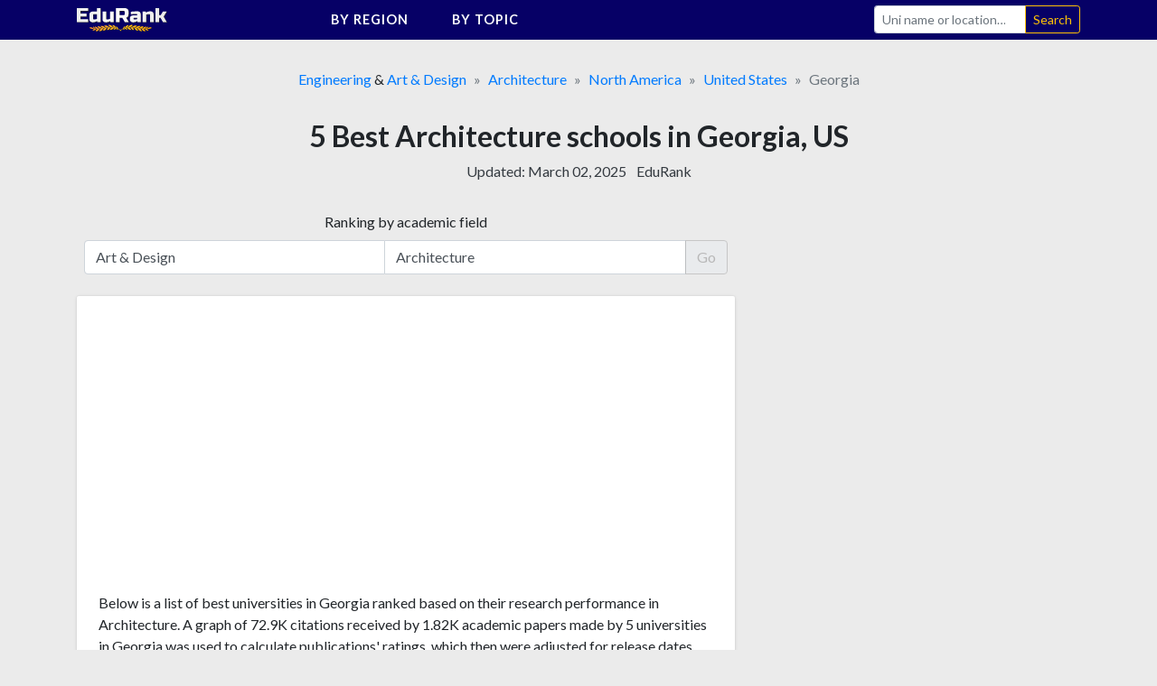

--- FILE ---
content_type: text/html;charset=UTF-8
request_url: https://edurank.org/art-design/architecture/georgia/
body_size: 13523
content:
<!DOCTYPE html> <html lang="en"> <head> <meta charset="utf-8"> <link rel="preconnect" href="https://fonts.gstatic.com"> <link href="https://fonts.googleapis.com/css2?family=Lato:wght@300;400;700&display=swap" rel="stylesheet"> <meta name="viewport" content="width=device-width,initial-scale=1,shrink-to-fit=no"> <!-- a# --> <script data-cfasync="false">window.nitroAds=window.nitroAds||{createAd:function(){return new Promise(e=>{window.nitroAds.queue.push(["createAd",arguments,e])})},addUserToken:function(){window.nitroAds.queue.push(["addUserToken",arguments])},queue:[]}</script> <script data-cfasync="false" async src="https://s.nitropay.com/ads-1363.js"></script> <!-- /a# --> <!-- a# --> <script>window.nitroAds.createAd("er_np_anchor_1_mob",{demo:!1,format:"anchor-v2",anchor:"bottom",refreshLimit:0,refreshTime:30,anchorClose:!0,anchorCloseColor:"#888",anchorPersistClose:!1,report:{enabled:!1,icon:!1},anchorBgColor:"rgba(0, 0, 0, 0.05)",mediaQuery:"(min-width: 320px) and (max-width: 767.1px)"})</script> <script>window.nitroAds.createAd("er_np_anchor_1_pc",{demo:!1,format:"anchor-v2",anchor:"bottom",refreshLimit:0,refreshTime:30,anchorClose:!0,anchorCloseColor:"#888",anchorPersistClose:!1,report:{enabled:!1,icon:!1},anchorBgColor:"rgba(0, 0, 0, 0.05)",mediaQuery:"(min-width: 768px)"})</script> <!-- /a# --> <!-- a# --> <script async src="https://pagead2.googlesyndication.com/pagead/js/adsbygoogle.js?client=ca-pub-9431758617484125" crossorigin="anonymous"></script> <!-- /a# --> <!-- a# --> <script>document.addEventListener("nitroAds.loaded",e=>{setTimeout(function(){var e=document.querySelector("#er_np_anchor_1_mob, #er_np_anchor_1_pc");e&&(document.body.style.borderBottom="solid #07071A "+e.offsetHeight+"px")},1e4)})</script> <!-- /a# --> <!-- a# --> <script>(function(w,d,s,l,i){w[l]=w[l]||[];w[l].push({'gtm.start':
new Date().getTime(),event:'gtm.js'});var f=d.getElementsByTagName(s)[0],
j=d.createElement(s),dl=l!='dataLayer'?'&l='+l:'';j.async=true;j.src=
'https://www.googletagmanager.com/gtm.js?id='+i+dl;f.parentNode.insertBefore(j,f);
})(window,document,'script','dataLayer','GTM-MVZMVMBR');</script> <!-- /a# --> <title>Georgia, US&#39;s 5 best Architecture schools [2025 Rankings]</title> <meta name="description" content="Below is the list of 5 best universities for Architecture in Georgia, US ranked based on their research performance: a graph of 72.9K citations received by 1.82K academic papers made by these universities was used to calculate ratings and create the top."> <meta name="robots" content="max-snippet:-1, max-image-preview:large, max-video-preview:-1"> <link rel="icon" href="/favicon.png" type="image/png"> <link rel="icon" href="/favicon.svg" type="image/svg+xml"> <link rel="canonical" href="https://edurank.org/art-design/architecture/georgia/"> <meta property="article:published_time" content="2021-08-11T10:00:00-08:00"> <meta property="article:modified_time" content="2025-03-02T09:15:21-08:00"> <meta property="og:url" content="https://edurank.org/art-design/architecture/georgia/"> <meta property="og:type" content="article"> <meta property="og:site_name" content="EduRank.org - Discover university rankings by location"> <meta property="og:title" content="Georgia, US&#39;s 5 best Architecture schools [2025 Rankings]"> <meta property="og:description" content="Below is the list of 5 best universities for Architecture in Georgia, US ranked based on their research performance: a graph of 72.9K citations received by 1.82K academic papers made by these universities was used to calculate ratings and create the top."> <meta property="og:image" content="https://edurank.org/assets/img/og-image.jpg"> <meta property="og:image:alt" content="Edurank.org"> <meta name="twitter:card" content="summary_large_image"> <meta name="twitter:title" content="Georgia, US&#39;s 5 best Architecture schools [2025 Rankings]"> <meta name="twitter:description" content="Below is the list of 5 best universities for Architecture in Georgia, US ranked based on their research performance: a graph of 72.9K citations received by 1.82K academic papers made by these universities was used to calculate ratings and create the top."> <link rel="dns-prefetch" href="https://code.jquery.com"> <link rel="dns-prefetch" href="https://stackpath.bootstrapcdn.com"> <link rel="dns-prefetch" href="https://fonts.googleapis.com"> <link rel="stylesheet" href="https://stackpath.bootstrapcdn.com/bootstrap/4.5.2/css/bootstrap.min.css" integrity="sha384-JcKb8q3iqJ61gNV9KGb8thSsNjpSL0n8PARn9HuZOnIxN0hoP+VmmDGMN5t9UJ0Z" crossorigin="anonymous"> <link rel="stylesheet" href="/assets/css/style.css?61"> <script type="application/ld+json"> {
			"@context": "https://schema.org/",
			"@type": "Article",
			"mainEntityOfPage": {
				"@type": "WebPage",
				"@id": "https://edurank.org/art-design/architecture/georgia/"
			},
			"headline": "Georgia, US&#39;s 5 best Architecture schools [2025 Rankings]",
			"description": "Below is the list of 5 best universities for Architecture in Georgia, US ranked based on their research performance: a graph of 72.9K citations received by 1.82K academic papers made by these universities was used to calculate ratings and create the top.",
			"author": {
				"@type": "Organization",
				"name": "EduRank",
				"url": "https://edurank.org/methodology/"
			},
			"datePublished": "2021-08-11T10:00:00-08:00",
			"dateModified": "2025-03-02T09:15:21-08:00"
		} </script> </head><body> <div class="site" id="page"> <a class="skip-link sr-only sr-only-focusable" href="#content">Skip to content</a> <nav class="navibar-sticky"> <div class="bg-main"> <div class="container-xl navibar"> <div class="navibar__logo"> <a rel="home" href="https://edurank.org/" title="EduRank.org - Discover university rankings by location" itemprop="url"> <img width="100" height="26.85" src="https://edurank.org/assets/img/logo.svg" alt="logo"> </a> </div> <div class="navibar__panel"> <ul class="navibar__menu"> <li class="navibar__category"> <span class="navibar__category-text">By region</span> <svg class="icon-l d-none d-md-inline-block"> <use xlink:href="/assets/img/icons/sprite.svg?61#i-arr-d"></use> </svg> <ul class="navibar__category__menu"> <li> <a class="navibar__category__item" href="https://edurank.org/geo/"> World Rank </a> </li> <li> <a class="navibar__category__item" href="https://edurank.org/geo/na/"> North America </a> </li> <li> <a class="navibar__category__item" href="https://edurank.org/geo/eu/"> Europe </a> </li> <li> <a class="navibar__category__item" href="https://edurank.org/geo/as/"> Asia </a> </li> <li> <a class="navibar__category__item" href="https://edurank.org/geo/la/"> Latin America </a> </li> <li> <a class="navibar__category__item" href="https://edurank.org/geo/af/"> Africa </a> </li> <li> <a class="navibar__category__item" href="https://edurank.org/geo/oc/"> Oceania </a> </li> </ul> </li> <li class="navibar__category"> <span class="navibar__category-text">By topic</span> <svg class="icon-l d-none d-md-inline-block"> <use xlink:href="/assets/img/icons/sprite.svg?61#i-arr-d"></use> </svg> <ul class="navibar__category__menu"> <li> <a class="navibar__category__item" href="https://edurank.org/art-design/"> <svg class="icon-l mr-1"> <use xlink:href="/assets/img/icons/sprite.svg?61#i-art-design"></use> </svg> <span class="align-middle">Art &amp; Design</span> </a> </li> <li> <a class="navibar__category__item" href="https://edurank.org/biology/"> <svg class="icon-l mr-1"> <use xlink:href="/assets/img/icons/sprite.svg?61#i-biology"></use> </svg> <span class="align-middle">Biology</span> </a> </li> <li> <a class="navibar__category__item" href="https://edurank.org/business/"> <svg class="icon-l mr-1"> <use xlink:href="/assets/img/icons/sprite.svg?61#i-business"></use> </svg> <span class="align-middle">Business</span> </a> </li> <li> <a class="navibar__category__item" href="https://edurank.org/chemistry/"> <svg class="icon-l mr-1"> <use xlink:href="/assets/img/icons/sprite.svg?61#i-chemistry"></use> </svg> <span class="align-middle">Chemistry</span> </a> </li> <li> <a class="navibar__category__item" href="https://edurank.org/cs/"> <svg class="icon-l mr-1"> <use xlink:href="/assets/img/icons/sprite.svg?61#i-cs"></use> </svg> <span class="align-middle">Computer Science</span> </a> </li> <li> <a class="navibar__category__item" href="https://edurank.org/economics/"> <svg class="icon-l mr-1"> <use xlink:href="/assets/img/icons/sprite.svg?61#i-economics"></use> </svg> <span class="align-middle">Economics</span> </a> </li> <li> <a class="navibar__category__item" href="https://edurank.org/engineering/"> <svg class="icon-l mr-1"> <use xlink:href="/assets/img/icons/sprite.svg?61#i-engineering"></use> </svg> <span class="align-middle">Engineering</span> </a> </li> <li> <a class="navibar__category__item" href="https://edurank.org/environmental-science/"> <svg class="icon-l mr-1"> <use xlink:href="/assets/img/icons/sprite.svg?61#i-environmental-science"></use> </svg> <span class="align-middle">Environmental Science</span> </a> </li> <li> <a class="navibar__category__item" href="https://edurank.org/liberal-arts/"> <svg class="icon-l mr-1"> <use xlink:href="/assets/img/icons/sprite.svg?61#i-liberal-arts"></use> </svg> <span class="align-middle">Liberal Arts &amp; Social Sciences</span> </a> </li> <li> <a class="navibar__category__item" href="https://edurank.org/math/"> <svg class="icon-l mr-1"> <use xlink:href="/assets/img/icons/sprite.svg?61#i-math"></use> </svg> <span class="align-middle">Mathematics</span> </a> </li> <li> <a class="navibar__category__item" href="https://edurank.org/medicine/"> <svg class="icon-l mr-1"> <use xlink:href="/assets/img/icons/sprite.svg?61#i-medicine"></use> </svg> <span class="align-middle">Medicine</span> </a> </li> <li> <a class="navibar__category__item" href="https://edurank.org/physics/"> <svg class="icon-l mr-1"> <use xlink:href="/assets/img/icons/sprite.svg?61#i-physics"></use> </svg> <span class="align-middle">Physics</span> </a> </li> <li> <a class="navibar__category__item" href="https://edurank.org/psychology/"> <svg class="icon-l mr-1"> <use xlink:href="/assets/img/icons/sprite.svg?61#i-psychology"></use> </svg> <span class="align-middle">Psychology</span> </a> </li> </ul> </li> </ul> <form class="navibar__search" action="https://edurank.org/uni-search" role="search"> <label class="sr-only" for="s">Search</label> <div class="input-group"> <input class="field form-control navibar__search-input" name="s" type="search" placeholder="Uni name or location&hellip;" autocomplete="off"> <span class="input-group-append"> <input class="submit btn btn-sm btn-outline-warning" type="submit" value="Search"> </span> </div> </form> </div> <button class="navibar__burger btn" onclick="burger()"> <svg class="icon-l mr-1 text-white"> <use xlink:href="/assets/img/icons/sprite.svg?61#i-search"></use> </svg> <svg class="icon-l text-white"> <use xlink:href="/assets/img/icons/sprite.svg?61#i-burger"></use> </svg> <svg class="icon-l mr-1 text-white d-none"> <use xlink:href="/assets/img/icons/sprite.svg?61#i-cross"></use> </svg> </button> </div> </div> </nav> <div class="container-xl" id="content"> <nav aria-label="breadcrumb"> <ol class="breadcrumb justify-content-center mb-0" itemscope itemtype="https://schema.org/BreadcrumbList"> <li class="breadcrumb-item" itemprop="itemListElement" itemscope itemtype="https://schema.org/ListItem"> <span itemprop="name"> <a href="https://edurank.org/engineering/" itemprop="item">Engineering</a> &amp; <a href="https://edurank.org/art-design/" itemprop="item">Art &amp; Design</a> </span> <meta itemprop="position" content="1"> </li> <li class="breadcrumb-item" itemprop="itemListElement" itemscope itemtype="https://schema.org/ListItem"> <span itemprop="name"> <a href="https://edurank.org/art-design/architecture/" itemprop="item">Architecture</a> </span> <meta itemprop="position" content="2"> </li> <li class="breadcrumb-item" itemprop="itemListElement" itemscope itemtype="https://schema.org/ListItem"> <span itemprop="name"> <a href="https://edurank.org/art-design/architecture/na/" itemprop="item">North America</a> </span> <meta itemprop="position" content="3"> </li> <li class="breadcrumb-item" itemprop="itemListElement" itemscope itemtype="https://schema.org/ListItem"> <span itemprop="name"> <a href="https://edurank.org/art-design/architecture/us/" itemprop="item">United States</a> </span> <meta itemprop="position" content="4"> </li> <li class="breadcrumb-item active" aria-current="page" itemprop="itemListElement" itemscope itemtype="https://schema.org/ListItem"> <span itemprop="name">Georgia</span> <meta itemprop="position" content="5"> </li> </ol> </nav> <main> <header class="mb-3"> <h1 class="h1--geo">5 Best Architecture schools in Georgia, US</h1> <div class="text-center mb-3"> <p class="text-center text-dark d-inline-block mr-2">Updated: <time datetime="2025-03-02T09:15:21-08:00">March 02, 2025</time></p> <p class="d-inline-block"><a class="text-dark" href="https://edurank.org/methodology/">EduRank</a></p> </div> </header> <div class="page-wrapper"> <div class="content"> <div class="container-pad-mob"> <div class="px-2"> <div class="text-center"> <label class="mb-2" for="select-topic">Ranking by academic field</label> </div> <form autocomplete="off" class="js-topic-search mb-4"> <div class="input-group"> <div class="position-relative input-group__field-wrapper"> <input readonly="readonly" class="form-control input-select input-group__field--left" placeholder="Overall" value="Art &amp; Design"> <svg class="icon-inner icon-inner--right"> <use xlink:href="/assets/img/icons/sprite.svg?61#i-arr-d"></use> </svg> <div class="dropdown-menu select-dropdown"> <ul class="list-unstyled mb-0"> <li class="dropdown-item" tabindex="0"> <span class="align-middle">Overall</span> </li> <li class="dropdown-item" tabindex="0"> <svg class="icon-l mr-1"> <use xlink:href="/assets/img/icons/sprite.svg?61#i-art-design"></use> </svg> <span class="align-middle">Art &amp; Design</span> </li> <li class="dropdown-item" tabindex="0"> <svg class="icon-l mr-1"> <use xlink:href="/assets/img/icons/sprite.svg?61#i-biology"></use> </svg> <span class="align-middle">Biology</span> </li> <li class="dropdown-item" tabindex="0"> <svg class="icon-l mr-1"> <use xlink:href="/assets/img/icons/sprite.svg?61#i-business"></use> </svg> <span class="align-middle">Business</span> </li> <li class="dropdown-item" tabindex="0"> <svg class="icon-l mr-1"> <use xlink:href="/assets/img/icons/sprite.svg?61#i-chemistry"></use> </svg> <span class="align-middle">Chemistry</span> </li> <li class="dropdown-item" tabindex="0"> <svg class="icon-l mr-1"> <use xlink:href="/assets/img/icons/sprite.svg?61#i-cs"></use> </svg> <span class="align-middle">Computer Science</span> </li> <li class="dropdown-item" tabindex="0"> <svg class="icon-l mr-1"> <use xlink:href="/assets/img/icons/sprite.svg?61#i-economics"></use> </svg> <span class="align-middle">Economics</span> </li> <li class="dropdown-item" tabindex="0"> <svg class="icon-l mr-1"> <use xlink:href="/assets/img/icons/sprite.svg?61#i-engineering"></use> </svg> <span class="align-middle">Engineering</span> </li> <li class="dropdown-item" tabindex="0"> <svg class="icon-l mr-1"> <use xlink:href="/assets/img/icons/sprite.svg?61#i-environmental-science"></use> </svg> <span class="align-middle">Environmental Science</span> </li> <li class="dropdown-item" tabindex="0"> <svg class="icon-l mr-1"> <use xlink:href="/assets/img/icons/sprite.svg?61#i-liberal-arts"></use> </svg> <span class="align-middle">Liberal Arts &amp; Social Sciences</span> </li> <li class="dropdown-item" tabindex="0"> <svg class="icon-l mr-1"> <use xlink:href="/assets/img/icons/sprite.svg?61#i-math"></use> </svg> <span class="align-middle">Mathematics</span> </li> <li class="dropdown-item" tabindex="0"> <svg class="icon-l mr-1"> <use xlink:href="/assets/img/icons/sprite.svg?61#i-medicine"></use> </svg> <span class="align-middle">Medicine</span> </li> <li class="dropdown-item" tabindex="0"> <svg class="icon-l mr-1"> <use xlink:href="/assets/img/icons/sprite.svg?61#i-physics"></use> </svg> <span class="align-middle">Physics</span> </li> <li class="dropdown-item" tabindex="0"> <svg class="icon-l mr-1"> <use xlink:href="/assets/img/icons/sprite.svg?61#i-psychology"></use> </svg> <span class="align-middle">Psychology</span> </li> </ul> </div> </div> <div class="position-relative input-group__field-wrapper"> <input readonly="readonly" class="form-control input-select input-group__field--center" placeholder="Branch (optional)" value="Architecture"> <svg class="icon-inner icon-inner--right"> <use xlink:href="/assets/img/icons/sprite.svg?61#i-arr-d"></use> </svg> <div class="dropdown-menu dropdown-menu-right select-dropdown"></div> </div> <div class="input-group-append"> <button class="btn btn-primary" type="button" disabled="disabled">Go</button> </div> </div> <div class="fader"></div> </form> </div> <div class="mb-4"> <div class="block-cont mb-3 pb-1"> <div class="mb-3"> <div class="block-cont__offset"> <!-- a# --> <style>#prom-height{min-height:280px}.prom-row{display:flex;flex-wrap:wrap}.prom-col{flex-shrink:0;flex-grow:0;flex-basis:50%}@media (max-width:767.2px){.prom-col{flex-basis:100%}}</style> <div id="prom-height"> <div class="prom-row"> <div class="prom-col pr-0 pr-md-3"> <div class="w-100"> <ins class="adsbygoogle" style="display:block" data-ad-client="ca-pub-9431758617484125" data-ad-slot="8041800064" data-ad-format="auto" data-full-width-responsive="true"></ins> <script>(adsbygoogle=window.adsbygoogle||[]).push({})</script> </div> </div> <div class="prom-col pl-0 pl-md-3"> <div class="w-100"> <ins class="adsbygoogle md-plus" style="height:280px" data-ad-client="ca-pub-9431758617484125" data-ad-slot="5176535365"> </ins> <script>(adsbygoogle=window.adsbygoogle||[]).push({})</script> </div> </div> </div> </div> <!-- /a# --> </div> </div> <p> Below is a list of best universities in Georgia ranked based on their research performance in Architecture. A graph of 72.9K citations received by 1.82K academic papers made by 5 universities in Georgia was used to calculate publications' ratings, which then were adjusted for release dates and added to final scores. </p> <p> We don't distinguish between undergraduate and graduate programs nor do we adjust for current majors offered. You can find information about granted degrees on a university page but always double-check with the university website. </p> <p class="alert alert-warning">Please note that our approach to subject rankings is based on scientific outputs and heavily biased on art-related topics towards institutions with computer science research profiles.</p> </div> <div class="block-cont pt-4 mb-4"> <h2 class="h4 font-weight-bold text-center"> <a class="text-break text-decoration-none color-dark-blue" href="https://edurank.org/uni/georgia-institute-of-technology-main-campus/" translate="no"><span class="text-color-def">1.</span> Georgia Institute of Technology</a> </h2> <div class="uni-card__geo text-center"> <a href="https://edurank.org/geo/atlanta/" class="color-dark-blue text-decoration-none"> <span class="align-middle">Atlanta</span> </a> </div> <div class="row mb-2"> <div class="col-8 uni-card__ranks"> <p class="font-weight-light mb-1">For Architecture</p> <div class="uni-card__rank">#<span class="text-fat">5</span> in <a href="https://edurank.org/art-design/architecture/us/">the United States</a></div> <div class="uni-card__rank">#<span class="text-fat">5</span> in <a href="https://edurank.org/art-design/architecture/na/">North America</a></div> </div> <div class="col-4 col-md-4"> <div class="mb-1"> <a href="https://edurank.org/uni/georgia-institute-of-technology-main-campus/"> <img src="https://edurank.org/assets/img/uni-logos/georgia-institute-of-technology-main-campus-logo.png" alt="Georgia Institute of Technology logo" loading="lazy" width="100" height="100"> </a> </div> </div> <div class="col-12 uni-card__info"> <dl class="row no-gutters mb-0 uni-card__info-list"> <div class="col-6 mb-2 col-md-auto mb-md-0"> <dt>Acceptance Rate</dt> <dd>16%</dd> </div> <div class="col-6 mb-2 col-md-auto mb-md-0"> <dt>Average SAT</dt> <dd>1430</dd> </div> <div class="col-6 mb-2 col-md-auto mb-md-0"> <dt>Average ACT</dt> <dd>31</dd> </div> <div class="col-6 mb-2 col-md-auto mb-md-0"> <dt>Receiving Aid</dt> <dd>73%</dd> </div> </dl> </div> </div> <div class="block-cont__double-footer"> <a class="block-cont__double-link border-right text-secondary text-center" href="https://edurank.org/uni/georgia-institute-of-technology-main-campus/"> Statistics <svg class="icon-s ml-1"> <use xlink:href="/assets/img/icons/sprite.svg?61#i-arr-d-r"></use> </svg> </a> <a class="block-cont__double-link text-secondary text-center" href="https://edurank.org/uni/georgia-institute-of-technology-main-campus/rankings/"> Rankings <svg class="icon-s ml-1"> <use xlink:href="/assets/img/icons/sprite.svg?61#i-arr-d-r"></use> </svg> </a> </div> </div> <div class="block-cont pt-4 mb-4"> <h2 class="h4 font-weight-bold text-center"> <a class="text-break text-decoration-none color-dark-blue" href="https://edurank.org/uni/university-of-georgia/" translate="no"><span class="text-color-def">2.</span> University of Georgia</a> </h2> <div class="uni-card__geo text-center"> <a href="https://edurank.org/geo/us-georgia-athens/" class="color-dark-blue text-decoration-none"> <span class="align-middle">Athens</span> </a> </div> <div class="row mb-2"> <div class="col-8 uni-card__ranks"> <p class="font-weight-light mb-1">For Architecture</p> <div class="uni-card__rank">#<span class="text-fat">65</span> in <a href="https://edurank.org/art-design/architecture/us/">the United States</a></div> <div class="uni-card__rank">#<span class="text-fat">81</span> in <a href="https://edurank.org/art-design/architecture/na/">North America</a></div> </div> <div class="col-4 col-md-4"> <div class="mb-1"> <a href="https://edurank.org/uni/university-of-georgia/"> <img src="https://edurank.org/assets/img/uni-logos/university-of-georgia-logo.png" alt="University of Georgia logo" loading="lazy" width="100" height="100"> </a> </div> </div> <div class="col-12 uni-card__info"> <dl class="row no-gutters mb-0 uni-card__info-list"> <div class="col-6 mb-2 col-md-auto mb-md-0"> <dt>Acceptance Rate</dt> <dd>37%</dd> </div> <div class="col-6 mb-2 col-md-auto mb-md-0"> <dt>Average SAT</dt> <dd>1275</dd> </div> <div class="col-6 mb-2 col-md-auto mb-md-0"> <dt>Average ACT</dt> <dd>29</dd> </div> <div class="col-6 mb-2 col-md-auto mb-md-0"> <dt>Receiving Aid</dt> <dd>84%</dd> </div> </dl> </div> </div> <div class="block-cont__double-footer"> <a class="block-cont__double-link border-right text-secondary text-center" href="https://edurank.org/uni/university-of-georgia/"> Statistics <svg class="icon-s ml-1"> <use xlink:href="/assets/img/icons/sprite.svg?61#i-arr-d-r"></use> </svg> </a> <a class="block-cont__double-link text-secondary text-center" href="https://edurank.org/uni/university-of-georgia/rankings/"> Rankings <svg class="icon-s ml-1"> <use xlink:href="/assets/img/icons/sprite.svg?61#i-arr-d-r"></use> </svg> </a> </div> </div>  <div class="mb-4 w-100"> <!-- a# --> <style>.prom-row{display:flex;flex-wrap:wrap}.prom-col{flex-shrink:0;flex-grow:0;flex-basis:50%}@media (max-width:767.2px){.prom-col{flex-basis:100%}}</style> <div class="prom-row"> <div class="prom-col pr-0 pr-md-3"> <div class="w-100"> <ins class="adsbygoogle" style="display:block" data-ad-client="ca-pub-9431758617484125" data-ad-slot="8870777959" data-ad-format="auto" data-full-width-responsive="true"> </ins> <script>(adsbygoogle=window.adsbygoogle||[]).push({})</script> </div> </div> <div class="prom-col pl-0 pl-md-3"> <div class="w-100"> <ins class="adsbygoogle md-plus" style="height:280px" data-ad-client="ca-pub-9431758617484125" data-ad-slot="6489617033"></ins> <script>(adsbygoogle=window.adsbygoogle||[]).push({})</script> </div> </div> </div> <!-- /a# --> </div> <div class="block-cont pt-4 mb-4"> <h2 class="h4 font-weight-bold text-center"> <a class="text-break text-decoration-none color-dark-blue" href="https://edurank.org/uni/georgia-state-university/" translate="no"><span class="text-color-def">3.</span> Georgia State University</a> </h2> <div class="uni-card__geo text-center"> <a href="https://edurank.org/geo/atlanta/" class="color-dark-blue text-decoration-none"> <span class="align-middle">Atlanta</span> </a> </div> <div class="row mb-2"> <div class="col-8 uni-card__ranks"> <p class="font-weight-light mb-1">For Architecture</p> <div class="uni-card__rank">#<span class="text-fat">128</span> in <a href="https://edurank.org/art-design/architecture/us/">the United States</a></div> <div class="uni-card__rank">#<span class="text-fat">153</span> in <a href="https://edurank.org/art-design/architecture/na/">North America</a></div> </div> <div class="col-4 col-md-4"> <div class="mb-1"> <a href="https://edurank.org/uni/georgia-state-university/"> <img src="https://edurank.org/assets/img/uni-logos/georgia-state-university-logo.png" alt="Georgia State University logo" loading="lazy" width="100" height="100"> </a> </div> </div> <div class="col-12 uni-card__info"> <dl class="row no-gutters mb-0 uni-card__info-list"> <div class="col-6 mb-2 col-md-auto mb-md-0"> <dt>Acceptance Rate</dt> <dd>62%</dd> </div> <div class="col-6 mb-2 col-md-auto mb-md-0"> <dt>Average SAT</dt> <dd>1160</dd> </div> <div class="col-6 mb-2 col-md-auto mb-md-0"> <dt>Average ACT</dt> <dd>23</dd> </div> <div class="col-6 mb-2 col-md-auto mb-md-0"> <dt>Receiving Aid</dt> <dd>94%</dd> </div> </dl> </div> </div> <div class="block-cont__double-footer"> <a class="block-cont__double-link border-right text-secondary text-center" href="https://edurank.org/uni/georgia-state-university/"> Statistics <svg class="icon-s ml-1"> <use xlink:href="/assets/img/icons/sprite.svg?61#i-arr-d-r"></use> </svg> </a> <a class="block-cont__double-link text-secondary text-center" href="https://edurank.org/uni/georgia-state-university/rankings/"> Rankings <svg class="icon-s ml-1"> <use xlink:href="/assets/img/icons/sprite.svg?61#i-arr-d-r"></use> </svg> </a> </div> </div> <div class="block-cont pt-4 mb-4"> <h2 class="h4 font-weight-bold text-center"> <a class="text-break text-decoration-none color-dark-blue" href="https://edurank.org/uni/emory-university/" translate="no"><span class="text-color-def">4.</span> Emory University</a> </h2> <div class="uni-card__geo text-center"> <a href="https://edurank.org/geo/atlanta/" class="color-dark-blue text-decoration-none"> <span class="align-middle">Atlanta</span> </a> </div> <div class="row mb-2"> <div class="col-8 uni-card__ranks"> <p class="font-weight-light mb-1">For Architecture</p> <div class="uni-card__rank">#<span class="text-fat">138</span> in <a href="https://edurank.org/art-design/architecture/us/">the United States</a></div> <div class="uni-card__rank">#<span class="text-fat">164</span> in <a href="https://edurank.org/art-design/architecture/na/">North America</a></div> </div> <div class="col-4 col-md-4"> <div class="mb-1"> <a href="https://edurank.org/uni/emory-university/"> <img src="https://edurank.org/assets/img/uni-logos/emory-university-logo.png" alt="Emory University logo" loading="lazy" width="100" height="100"> </a> </div> </div> <div class="col-12 uni-card__info"> <dl class="row no-gutters mb-0 uni-card__info-list"> <div class="col-6 mb-2 col-md-auto mb-md-0"> <dt>Acceptance Rate</dt> <dd>11%</dd> </div> <div class="col-6 mb-2 col-md-auto mb-md-0"> <dt>Average SAT</dt> <dd>1505</dd> </div> <div class="col-6 mb-2 col-md-auto mb-md-0"> <dt>Average ACT</dt> <dd>33</dd> </div> <div class="col-6 mb-2 col-md-auto mb-md-0"> <dt>Net Price</dt> <dd>$27,986</dd> </div> </dl> </div> </div> <div class="block-cont__double-footer"> <a class="block-cont__double-link border-right text-secondary text-center" href="https://edurank.org/uni/emory-university/"> Statistics <svg class="icon-s ml-1"> <use xlink:href="/assets/img/icons/sprite.svg?61#i-arr-d-r"></use> </svg> </a> <a class="block-cont__double-link text-secondary text-center" href="https://edurank.org/uni/emory-university/rankings/"> Rankings <svg class="icon-s ml-1"> <use xlink:href="/assets/img/icons/sprite.svg?61#i-arr-d-r"></use> </svg> </a> </div> </div> <div class="block-cont pt-4 mb-4"> <h2 class="h4 font-weight-bold text-center"> <a class="text-break text-decoration-none color-dark-blue" href="https://edurank.org/uni/kennesaw-state-university/" translate="no"><span class="text-color-def">5.</span> Kennesaw State University</a> </h2> <div class="uni-card__geo text-center"> <a href="https://edurank.org/geo/kennesaw/" class="color-dark-blue text-decoration-none"> <span class="align-middle">Kennesaw</span> </a> </div> <div class="row mb-2"> <div class="col-8 uni-card__ranks"> <p class="font-weight-light mb-1">For Architecture</p> <div class="uni-card__rank">#<span class="text-fat">168</span> in <a href="https://edurank.org/art-design/architecture/us/">the United States</a></div> <div class="uni-card__rank">#<span class="text-fat">197</span> in <a href="https://edurank.org/art-design/architecture/na/">North America</a></div> </div> <div class="col-4 col-md-4"> <div class="mb-1"> <a href="https://edurank.org/uni/kennesaw-state-university/"> <img src="https://edurank.org/assets/img/uni-logos/kennesaw-state-university-logo.png" alt="Kennesaw State University logo" loading="lazy" width="100" height="100"> </a> </div> </div> <div class="col-12 uni-card__info"> <dl class="row no-gutters mb-0 uni-card__info-list"> <div class="col-6 mb-2 col-md-auto mb-md-0"> <dt>Acceptance Rate</dt> <dd>69%</dd> </div> <div class="col-6 mb-2 col-md-auto mb-md-0"> <dt>Average SAT</dt> <dd>1120</dd> </div> <div class="col-6 mb-2 col-md-auto mb-md-0"> <dt>Average ACT</dt> <dd>22</dd> </div> <div class="col-6 mb-2 col-md-auto mb-md-0"> <dt>Receiving Aid</dt> <dd>94%</dd> </div> </dl> </div> </div> <div class="block-cont__double-footer"> <a class="block-cont__double-link border-right text-secondary text-center" href="https://edurank.org/uni/kennesaw-state-university/"> Statistics <svg class="icon-s ml-1"> <use xlink:href="/assets/img/icons/sprite.svg?61#i-arr-d-r"></use> </svg> </a> <a class="block-cont__double-link text-secondary text-center" href="https://edurank.org/uni/kennesaw-state-university/rankings/"> Rankings <svg class="icon-s ml-1"> <use xlink:href="/assets/img/icons/sprite.svg?61#i-arr-d-r"></use> </svg> </a> </div> </div> </div> <div class="mb-4 w-100"> <!-- a# --> <div id="er_np_2_mob"></div> <script>window.nitroAds.createAd("er_np_2_mob",{demo:!1,visibleMargin:400,refreshLimit:0,refreshTime:30,renderVisibleOnly:!0,refreshVisibleOnly:!0,delayLoading:!1,sizes:[["300","250"],["336","280"],["320","50"],["320","100"]],mediaQuery:"(max-width: 767.1px)"})</script> <div id="er_np_2_pc"></div> <script>window.nitroAds.createAd("er_np_2_pc",{demo:!1,visibleMargin:600,refreshLimit:0,refreshTime:30,renderVisibleOnly:!0,refreshVisibleOnly:!0,delayLoading:!1,sizes:[["336","280"],["728","90"],["300","250"]],mediaQuery:"(min-width: 768px)"})</script> <!-- /a# --> </div> <div class="mb-4"> <section> <div class="block-cont"> <h2 class="h3 text-center mb-3"> Closest to Georgia states to learn Architecture </h2> <div class="table-responsive-sm"> <table class="table"> <thead> <tr> <th scope="col" class="text-left"> State </th> <th scope="col"> <div class="d-none d-sm-inline">Universities</div> <div class="d-sm-none">Unis</div> </th> <th scope="col"> <div class="d-none d-sm-inline">Best university country rank</div> <div class="d-sm-none">Best uni <img class="flag-geo" src="https://edurank.org/assets/img/flags/united-states-flag.svg?61" alt="United States Flag" loading="lazy"> rank</div> </th> </tr> </thead> <tbody> <tr> <td class="text-left"> <a href="https://edurank.org/art-design/architecture/alabama/">Alabama</a> </td> <td>4</td> <td>109</td> </tr> <tr> <td class="text-left"> <a href="https://edurank.org/art-design/architecture/tennessee/">Tennessee</a> </td> <td>5</td> <td>48</td> </tr> <tr> <td class="text-left"> <a href="https://edurank.org/art-design/architecture/north-carolina/">North Carolina</a> </td> <td>6</td> <td>34</td> </tr> <tr> <td class="text-left"> <a href="https://edurank.org/art-design/architecture/florida/">Florida</a> </td> <td>9</td> <td>26</td> </tr> <tr> <td class="text-left"> <a href="https://edurank.org/art-design/architecture/virginia-state/">Virginia</a> </td> <td>7</td> <td>24</td> </tr> <tr> <td class="text-left"> <a href="https://edurank.org/art-design/architecture/indiana-state/">Indiana</a> </td> <td>5</td> <td>20</td> </tr> <tr> <td class="text-left"> <a href="https://edurank.org/art-design/architecture/louisiana/">Louisiana</a> </td> <td>3</td> <td>106</td> </tr> <tr> <td class="text-left"> <a href="https://edurank.org/art-design/architecture/ohio/">Ohio</a> </td> <td>13</td> <td>15</td> </tr> <tr> <td class="text-left"> <a href="https://edurank.org/art-design/architecture/district-of-columbia/">District of Columbia</a> </td> <td>4</td> <td>70</td> </tr> <tr> <td class="text-left"> <a href="https://edurank.org/art-design/architecture/maryland/">Maryland</a> </td> <td>5</td> <td>21</td> </tr> <tr> <td class="text-left"> <a href="https://edurank.org/art-design/architecture/illinois/">Illinois</a> </td> <td>8</td> <td>9</td> </tr> <tr> <td class="text-left"> <a href="https://edurank.org/art-design/architecture/missouri/">Missouri</a> </td> <td>4</td> <td>51</td> </tr> <tr> <td class="text-left"> <a href="https://edurank.org/art-design/architecture/pennsylvania/">Pennsylvania</a> </td> <td>8</td> <td>1</td> </tr> <tr> <td class="text-left"> <a href="https://edurank.org/art-design/architecture/new-jersey/">New Jersey</a> </td> <td>5</td> <td>16</td> </tr> <tr> <td class="text-left"> <a href="https://edurank.org/art-design/architecture/michigan/">Michigan</a> </td> <td>7</td> <td>6</td> </tr> <tr> <td class="text-left"> <a href="https://edurank.org/art-design/architecture/new-york-state/">New York</a> </td> <td>16</td> <td>17</td> </tr> <tr> <td class="text-left"> <a href="https://edurank.org/art-design/architecture/connecticut/">Connecticut</a> </td> <td>3</td> <td>37</td> </tr> <tr> <td class="text-left"> <a href="https://edurank.org/art-design/architecture/oklahoma/">Oklahoma</a> </td> <td>3</td> <td>143</td> </tr> <tr> <td class="text-left"> <a href="https://edurank.org/art-design/architecture/wisconsin/">Wisconsin</a> </td> <td>2</td> <td>18</td> </tr> <tr> <td class="text-left"> <a href="https://edurank.org/art-design/architecture/rhode-island/">Rhode Island</a> </td> <td>2</td> <td>67</td> </tr> <tr> <td class="text-left"> <a href="https://edurank.org/art-design/architecture/kansas/">Kansas</a> </td> <td>2</td> <td>75</td> </tr> <tr> <td class="text-left"> <a href="https://edurank.org/art-design/architecture/massachusetts/">Massachusetts</a> </td> <td>10</td> <td>3</td> </tr> <tr> <td class="text-left"> <a href="https://edurank.org/art-design/architecture/texas/">Texas</a> </td> <td>12</td> <td>14</td> </tr> <tr> <td class="text-left"> <a href="https://edurank.org/art-design/architecture/colorado/">Colorado</a> </td> <td>6</td> <td>33</td> </tr> <tr> <td class="text-left"> <a href="https://edurank.org/art-design/architecture/utah/">Utah</a> </td> <td>3</td> <td>40</td> </tr> <tr> <td class="text-left"> <a href="https://edurank.org/art-design/architecture/california/">California</a> </td> <td>20</td> <td>2</td> </tr> <tr> <td class="text-left"> <a href="https://edurank.org/art-design/architecture/oregon-state/">Oregon</a> </td> <td>3</td> <td>86</td> </tr> <tr> <td class="text-left"> <a href="https://edurank.org/art-design/architecture/washington/">Washington</a> </td> <td>3</td> <td>10</td> </tr> </tbody> </table> </div> </div> </section> </div> <div class="mb-4 w-100"> <!-- a# --> <div id="er_np_3_mob"></div> <script>window.nitroAds.createAd("er_np_3_mob",{demo:!1,visibleMargin:400,refreshLimit:0,refreshTime:30,renderVisibleOnly:!0,refreshVisibleOnly:!0,delayLoading:!1,sizes:[["300","250"],["336","280"],["320","50"],["320","100"]],mediaQuery:"(max-width: 767.1px)"})</script> <div id="er_np_3_pc"></div> <script>window.nitroAds.createAd("er_np_3_pc",{demo:!1,visibleMargin:600,refreshLimit:0,refreshTime:30,renderVisibleOnly:!0,refreshVisibleOnly:!0,delayLoading:!1,sizes:[["336","280"],["728","90"],["300","250"]],mediaQuery:"(min-width: 768px)"})</script> <!-- /a# --> </div> <div class="mb-4"> <section> <div class="block-cont"> <h2 class="h5 text-center mb-3">Art &amp; Design subfields in Georgia</h2> <div class="grid-topics"> <div class="item-geos"> <a class="nav-link px-0 py-1 text-color-def" href="https://edurank.org/liberal-arts/aesthetics/georgia/"> <span class="d-inline-block max-w-75 text-truncate">Aesthetics</span><span class="align-top ml-2 text-info">21</span> </a> </div> <div class="item-geos"> <a class="nav-link px-0 py-1 text-color-def" href="https://edurank.org/art-design/animation/georgia/"> <span class="d-inline-block max-w-75 text-truncate">Animation</span><span class="align-top ml-2 text-info">5</span> </a> </div> <div class="item-geos"> <a class="nav-link px-0 py-1 text-color-def" href="https://edurank.org/art-design/art-history/georgia/"> <span class="d-inline-block max-w-75 text-truncate">Art History</span><span class="align-top ml-2 text-info">17</span> </a> </div> <div class="item-geos"> <a class="nav-link px-0 py-1 text-color-def" href="https://edurank.org/art-design/cinematography/georgia/"> <span class="d-inline-block max-w-75 text-truncate">Cinematography</span><span class="align-top ml-2 text-info">6</span> </a> </div> <div class="item-geos"> <a class="nav-link px-0 py-1 text-color-def" href="https://edurank.org/cs/graphics/georgia/"> <span class="d-inline-block max-w-75 text-truncate">Computer Graphics</span><span class="align-top ml-2 text-info">8</span> </a> </div> <div class="item-geos"> <a class="nav-link px-0 py-1 text-color-def" href="https://edurank.org/art-design/creative-writing/georgia/"> <span class="d-inline-block max-w-75 text-truncate">Creative Writing</span><span class="align-top ml-2 text-info">11</span> </a> </div> <div class="item-geos"> <a class="nav-link px-0 py-1 text-color-def" href="https://edurank.org/business/entertainment/georgia/"> <span class="d-inline-block max-w-75 text-truncate">Entertainment Industry Business</span><span class="align-top ml-2 text-info">5</span> </a> </div> <div class="item-geos"> <a class="nav-link px-0 py-1 text-color-def" href="https://edurank.org/art-design/fashion/georgia/"> <span class="d-inline-block max-w-75 text-truncate">Fashion Design</span><span class="align-top ml-2 text-info">26</span> </a> </div> <div class="item-geos"> <a class="nav-link px-0 py-1 text-color-def" href="https://edurank.org/cs/game-design/georgia/"> <span class="d-inline-block max-w-75 text-truncate">Game Design and Development</span><span class="align-top ml-2 text-info">5</span> </a> </div> <div class="item-geos"> <a class="nav-link px-0 py-1 text-color-def" href="https://edurank.org/art-design/graphic-design/georgia/"> <span class="d-inline-block max-w-75 text-truncate">Graphic Design</span><span class="align-top ml-2 text-info">7</span> </a> </div> <div class="item-geos"> <a class="nav-link px-0 py-1 text-color-def" href="https://edurank.org/art-design/illustration/georgia/"> <span class="d-inline-block max-w-75 text-truncate">Illustration and Concept Art</span><span class="align-top ml-2 text-info">5</span> </a> </div> <div class="item-geos"> <a class="nav-link px-0 py-1 text-color-def" href="https://edurank.org/art-design/interior-design/georgia/"> <span class="d-inline-block max-w-75 text-truncate">Interior Design</span><span class="align-top ml-2 text-info">5</span> </a> </div> <div class="item-geos"> <a class="nav-link px-0 py-1 text-color-def" href="https://edurank.org/art-design/landscape-architecture/georgia/"> <span class="d-inline-block max-w-75 text-truncate">Landscape Architecture</span><span class="align-top ml-2 text-info">4</span> </a> </div> <div class="item-geos"> <a class="nav-link px-0 py-1 text-color-def" href="https://edurank.org/art-design/literature/georgia/"> <span class="d-inline-block max-w-75 text-truncate">Literature</span><span class="align-top ml-2 text-info">29</span> </a> </div> <div class="item-geos"> <a class="nav-link px-0 py-1 text-color-def" href="https://edurank.org/art-design/multimedia/georgia/"> <span class="d-inline-block max-w-75 text-truncate">Multimedia</span><span class="align-top ml-2 text-info">14</span> </a> </div> <div class="item-geos"> <a class="nav-link px-0 py-1 text-color-def" href="https://edurank.org/art-design/music/georgia/"> <span class="d-inline-block max-w-75 text-truncate">Music</span><span class="align-top ml-2 text-info">4</span> </a> </div> <div class="item-geos"> <a class="nav-link px-0 py-1 text-color-def" href="https://edurank.org/art-design/painting/georgia/"> <span class="d-inline-block max-w-75 text-truncate">Painting and Drawing</span><span class="align-top ml-2 text-info">6</span> </a> </div> <div class="item-geos"> <a class="nav-link px-0 py-1 text-color-def" href="https://edurank.org/art-design/performing-arts/georgia/"> <span class="d-inline-block max-w-75 text-truncate">Performing arts</span><span class="align-top ml-2 text-info">5</span> </a> </div> <div class="item-geos"> <a class="nav-link px-0 py-1 text-color-def" href="https://edurank.org/art-design/photography/georgia/"> <span class="d-inline-block max-w-75 text-truncate">Photography</span><span class="align-top ml-2 text-info">8</span> </a> </div> <div class="item-geos"> <a class="nav-link px-0 py-1 text-color-def" href="https://edurank.org/art-design/sculpture/georgia/"> <span class="d-inline-block max-w-75 text-truncate">Sculpture</span><span class="align-top ml-2 text-info">6</span> </a> </div> <div class="item-geos"> <a class="nav-link px-0 py-1 text-color-def" href="https://edurank.org/art-design/singing/georgia/"> <span class="d-inline-block max-w-75 text-truncate">Singing and Vocal Performance</span><span class="align-top ml-2 text-info">4</span> </a> </div> <div class="item-geos"> <a class="nav-link px-0 py-1 text-color-def" href="https://edurank.org/cs/ux-ui/georgia/"> <span class="d-inline-block max-w-75 text-truncate">UX/UI Desgin</span><span class="align-top ml-2 text-info">5</span> </a> </div> </div> </div> </section> </div> <div class="mb-4 w-100"> <!-- a# --> <div id="er_np_4_mob"></div> <script>window.nitroAds.createAd("er_np_4_mob",{demo:!1,visibleMargin:600,refreshLimit:0,refreshTime:30,renderVisibleOnly:!0,refreshVisibleOnly:!0,delayLoading:!1,sizes:[["300","250"],["336","280"],["320","50"],["320","100"]],mediaQuery:"(max-width: 767.1px)"})</script> <div id="er_np_4_pc"></div> <script>window.nitroAds.createAd("er_np_4_pc",{demo:!1,visibleMargin:600,refreshLimit:0,refreshTime:30,renderVisibleOnly:!0,refreshVisibleOnly:!0,delayLoading:!1,sizes:[["336","280"],["728","90"],["300","250"]],mediaQuery:"(min-width: 768px)"})</script> <!-- /a# --> </div> <nav class="mb-4"> <section> <div class="block-cont"> <p class="h5 text-center mb-3">Largest cities in the United States for Architecture</p> <div class="grid-geos"> <div class="item-geos"> <a class="nav-link px-0 py-1 text-color-def" href="https://edurank.org/art-design/architecture/new-york/"> <span class="d-inline-block max-w-75 text-truncate">New York City</span><span class="align-top ml-2 text-info">7</span> </a> </div> <div class="item-geos"> <a class="nav-link px-0 py-1 text-color-def" href="https://edurank.org/art-design/architecture/philadelphia/"> <span class="d-inline-block max-w-75 text-truncate">Philadelphia</span><span class="align-top ml-2 text-info">3</span> </a> </div> </div> </div> </section> </nav> </div> </div> <div class="sidebar"> <!-- a# --> <style>#er_np_sticky_stack_s18{height:100%}</style> <div id="er_np_sticky_stack_s18"></div> <script>window.nitroAds.createAd("er_np_sticky_stack_s18",{demo:!1,mediaQuery:"(min-width: 1114px)",refreshLimit:0,refreshTime:30,format:"sticky-stack",stickyStackLimit:15,stickyStackSpace:1.8,stickyStackOffset:25,sizes:[["336","280"],["300","250"],["300","600"],["160","600"]]})</script> <!-- /a# --> </div> </div> <div class="mb-4"> <!-- a# --> <div id="er_np_5_mob"></div> <script>window.nitroAds.createAd("er_np_5_mob",{demo:!1,visibleMargin:800,refreshLimit:0,refreshTime:30,renderVisibleOnly:!0,refreshVisibleOnly:!0,delayLoading:!1,sizes:[["300","250"],["336","280"],["320","50"],["320","100"]],mediaQuery:"(max-width: 767.1px)"})</script> <div id="er_np_5_pc"></div> <script>window.nitroAds.createAd("er_np_5_pc",{demo:!1,visibleMargin:600,refreshLimit:0,refreshTime:30,renderVisibleOnly:!0,refreshVisibleOnly:!0,delayLoading:!1,sizes:[["336","280"],["728","90"],["300","250"]],mediaQuery:"(min-width: 768px)"})</script> <!-- /a# --> </div> </main> </div> <footer> <div class="bg-secondary"> <div class="container-xl py-4"> <div class="row"> <div class="col-12 order-3 col-md-6 order-md-1"> <div class="w-50 mb-3"> <img src="https://edurank.org/assets/img/logo.svg" width="270" height="73" alt="logo"> </div> <p class="text-light">EduRank.org is an independent metric-based ranking of 14,131 universities from 183 countries. We utilize the world's largest scholarly papers database with 115,295,786 scientific publications and 2,964,008,315 citations to rank universities across 246 research topics. In the overall rankings we add non-academic prominence and alumni popularity indicators. Always check official university websites for the latest enrollment information.</p> <p class="text-light mb-1"> <img class="mail-img" width="166" height="22" src="https://edurank.org/assets/img/misc/info-mail.svg" alt="info address sign edurank dot org" loading="lazy"> </p> <a class="text-warning text-bigger" href="https://edurank.org/methodology/">Ranking methodology</a> </div> <div class="col order-1 order-md-2 mb-4"> <p class="h5 text-white-50">Popular</p> <nav class="nav flex-column"> <a class="mb-2 text-light" href="https://edurank.org/art-design/architecture/california/">California</a> <a class="mb-2 text-light" href="https://edurank.org/art-design/architecture/new-york-state/">New York State</a> <a class="mb-2 text-light" href="https://edurank.org/art-design/architecture/pennsylvania/">Pennsylvania</a> <a class="mb-2 text-light" href="https://edurank.org/art-design/architecture/texas/">Texas</a> <a class="mb-2 text-light" href="https://edurank.org/art-design/architecture/florida/">Florida</a> <a class="mb-2 text-light" href="https://edurank.org/art-design/architecture/illinois/">Illinois</a> </nav> </div> <div class="col order-2 order-md-3"> <p class="h5 text-white-50">More countries</p> <nav class="nav flex-column"> <a class="mb-2 text-light" href="https://edurank.org/art-design/architecture/ca/">Canada</a> <a class="mb-2 text-light" href="https://edurank.org/art-design/architecture/mx/">Mexico</a> <a class="mb-2 text-light" href="https://edurank.org/art-design/architecture/co/">Colombia</a> <a class="mb-2 text-light" href="https://edurank.org/art-design/architecture/gb/">United Kingdom</a> <a class="mb-2 text-light" href="https://edurank.org/art-design/architecture/fr/">France</a> <a class="mb-2 text-light" href="https://edurank.org/art-design/architecture/pe/">Peru</a> </nav> </div> </div> </div> </div> <div class="bg-dark text-white-50"> <div class="container-xl"> <div class="row text-center"> <div class="col-12 col-sm-6 text-left-sm"> <span>&#169; 2025 Edurank.org</span> </div> <div class="col-12 col-sm-6 text-right-sm"> <a href="https://edurank.org/terms/" rel="nofollow">Terms of Use</a> <span class="mx-1 text-secondary">|</span> <a href="https://edurank.org/privacy-policy/" rel="nofollow">Privacy Policy</a> <div id="ncmp-consent-link"></div> </div> </div> </div> </div> </footer> </div> <script src="https://code.jquery.com/jquery-3.5.1.min.js" integrity="sha256-9/aliU8dGd2tb6OSsuzixeV4y/faTqgFtohetphbbj0=" crossorigin="anonymous"></script> <script src="https://cdn.jsdelivr.net/npm/popper.js@1.16.1/dist/umd/popper.min.js" integrity="sha384-9/reFTGAW83EW2RDu2S0VKaIzap3H66lZH81PoYlFhbGU+6BZp6G7niu735Sk7lN" crossorigin="anonymous"></script> <script src="https://stackpath.bootstrapcdn.com/bootstrap/4.5.2/js/bootstrap.min.js" integrity="sha384-B4gt1jrGC7Jh4AgTPSdUtOBvfO8shuf57BaghqFfPlYxofvL8/KUEfYiJOMMV+rV" crossorigin="anonymous"></script> <script crossorigin="anonymous" src="https://polyfill.io/v3/polyfill.min.js?features=ResizeObserver"></script> <script type="text/javascript">var currGeo="Georgia",currGeoUrl="https://edurank.org/geo/georgia/",topics=[["Overall","/geo/georgia/",[]],["Art & Design","/art-design/georgia/",[["Aesthetics","/liberal-arts/aesthetics/georgia/"],["Animation","/art-design/animation/georgia/"],["Architecture",""],["History","/art-design/art-history/georgia/"],["Cinematography","/art-design/cinematography/georgia/"],["Computer Graphics","/cs/graphics/georgia/"],["Creative Writing","/art-design/creative-writing/georgia/"],["Entertainment Industry","/business/entertainment/georgia/"],["Fashion Design","/art-design/fashion/georgia/"],["Game design","/cs/game-design/georgia/"],["Graphic Design","/art-design/graphic-design/georgia/"],["Illustration and Concept art","/art-design/illustration/georgia/"],["Interior Design","/art-design/interior-design/georgia/"],["Landscape Architecture","/art-design/landscape-architecture/georgia/"],["Literature","/art-design/literature/georgia/"],["Multimedia","/art-design/multimedia/georgia/"],["Music","/art-design/music/georgia/"],["Painting and Drawing","/art-design/painting/georgia/"],["Acting and Drama","/art-design/performing-arts/georgia/"],["Photography","/art-design/photography/georgia/"],["Sculpture","/art-design/sculpture/georgia/"],["Singing","/art-design/singing/georgia/"],["UX/UI Desgin","/cs/ux-ui/georgia/"]]],["Biology","/biology/georgia/",[["Agricultural Science","/biology/agriculture/georgia/"],["Animal Science","/biology/animal-science/georgia/"],["Astrobiology","/biology/astrobiology/georgia/"],["Biochemistry","/biology/biochemistry/georgia/"],["Ethics","/medicine/bioethics/georgia/"],["Bioinformatics / Computational biology","/biology/bioinformatics/georgia/"],["Biophysics","/biology/biophysics/georgia/"],["Biotechnology","/biology/biotechnology/georgia/"],["Botany","/biology/botany/georgia/"],["Entomology","/biology/entomology/georgia/"],["Evolutionary","/biology/evolutionary/georgia/"],["Forestry","/environmental-science/forestry/georgia/"],["Genetics","/biology/genetics/georgia/"],["Horticulture","/biology/horticulture/georgia/"],["Immunology","/biology/immunology/georgia/"],["Microbiology","/biology/microbiology/georgia/"],["Molecular","/biology/molecular/georgia/"],["Nanotechnology","/engineering/nanotechnology/georgia/"],["Neuroscience","/biology/neuroscience/georgia/"],["Nutrition and Food Science","/chemistry/nutrition/georgia/"],["Oncology","/medicine/oncology/georgia/"],["Paleontology","/biology/paleontology/georgia/"],["Pharmacology","/medicine/pharmacology/georgia/"],["Toxicology","/medicine/toxicology/georgia/"],["Virology","/biology/virology/georgia/"],["Wildlife and Fisheries Management","/biology/wildlife/georgia/"],["Zoology","/biology/zoology/georgia/"]]],["Business","/business/georgia/",[["Accounting","/business/accounting/georgia/"],["Actuarial Science","/business/actuarial-science/georgia/"],["Advertising","/business/advertising/georgia/"],["Construction Management","/engineering/construction-management/georgia/"],["Engineering Management","/engineering/management/georgia/"],["Entertainment Industry","/business/entertainment/georgia/"],["Entrepreneurship","/business/entrepreneurship/georgia/"],["Finance","/economics/finance/georgia/"],["Hospitality and Tourism","/business/hospitality/georgia/"],["Human Resources","/business/human-resources/georgia/"],["International","/business/international/georgia/"],["International Trade","/economics/international-trade/georgia/"],["Investment Banking","/economics/investment/georgia/"],["Management","/business/management/georgia/"],["Management Information Systems (MIS)","/business/knowledge-management/georgia/"],["Marketing","/business/marketing/georgia/"],["Occupational Safety","/business/occupational-safety/georgia/"],["Operations Research","/math/operations-research/georgia/"],["Project Management","/business/project-management/georgia/"],["Public Policy/Administration","/liberal-arts/public-policy/georgia/"],["Real Estate","/business/real-estate/georgia/"],["Risk Management","/business/risk-management/georgia/"],["Logistics","/business/logistics/georgia/"],["Tax Law","/business/tax/georgia/"]]],["Chemistry","/chemistry/georgia/",[["Biochemical Engineering","/chemistry/biochemical-engineering/georgia/"],["Biochemistry","/biology/biochemistry/georgia/"],["Chemical Engineering","/engineering/chemical/georgia/"],["Computational","/chemistry/computational/georgia/"],["Environmental Chemistry","/chemistry/environmental/georgia/"],["Inorganic","/chemistry/inorganic/georgia/"],["Materials Science","/chemistry/materials/georgia/"],["Nanotechnology","/engineering/nanotechnology/georgia/"],["Nutrition and Food Science","/chemistry/nutrition/georgia/"],["Organic chemistry","/chemistry/organic-chemistry/georgia/"],["Petrology and Geochemistry","/environmental-science/geochemistry/georgia/"],["Pharmacy","/medicine/pharmacy/georgia/"],["Physical","/chemistry/physical/georgia/"],["Polymer science and Plastics","/chemistry/polymers/georgia/"],["Radiochemistry","/chemistry/radiochemistry/georgia/"]]],["Computer Science","/cs/georgia/",[["Animation","/art-design/animation/georgia/"],["Artificial Intelligence (AI)","/cs/ai/georgia/"],["Bioinformatics / Computational biology","/biology/bioinformatics/georgia/"],["Cryptography and Distributed computing","/cs/cryptography/georgia/"],["Cognitive Science","/psychology/cognitive-science/georgia/"],["Computational Linguistics","/cs/computational-linguistics/georgia/"],["Computer Engineering","/cs/computer-engineering/georgia/"],["Computer Graphics","/cs/graphics/georgia/"],["Computer Networking","/cs/network/georgia/"],["Computer Vision","/cs/computer-vision/georgia/"],["Cyber Security","/cs/cybersecurity/georgia/"],["Data Science","/cs/data-science/georgia/"],["Database Administration","/cs/database/georgia/"],["Game design","/cs/game-design/georgia/"],["Human-Computer Interaction","/cs/hci/georgia/"],["Information Technology","/cs/information-technology/georgia/"],["Library and Information science","/cs/library/georgia/"],["Machine Learning","/cs/machine-learning/georgia/"],["Management Information Systems (MIS)","/business/knowledge-management/georgia/"],["Multimedia","/art-design/multimedia/georgia/"],["Neuroscience","/biology/neuroscience/georgia/"],["Robotics","/engineering/robotics/georgia/"],["Software Engineering","/cs/software-engineering/georgia/"],["Telecommunications","/engineering/telecommunications/georgia/"],["UX/UI Desgin","/cs/ux-ui/georgia/"],["Web Development","/cs/web-design/georgia/"]]],["Economics","/economics/georgia/",[["Actuarial Science","/business/actuarial-science/georgia/"],["Agricultural","/economics/agricultural/georgia/"],["Development Studies","/economics/development/georgia/"],["Econometrics","/economics/econometrics/georgia/"],["Environmental","/economics/environmental/georgia/"],["Finance","/economics/finance/georgia/"],["International","/economics/international/georgia/"],["International Relations","/liberal-arts/international-affairs/georgia/"],["International Trade","/economics/international-trade/georgia/"],["Investment Banking","/economics/investment/georgia/"],["Political Economy","/economics/political/georgia/"]]],["Engineering","/engineering/georgia/",[["Acoustics","/engineering/acoustics/georgia/"],["Aerospace","/engineering/aerospace/georgia/"],["Agricultural","/engineering/agricultural/georgia/"],["Applied Physics","/physics/applied/georgia/"],["Architectural Engineering","/engineering/architectural/georgia/"],["Architecture",""],["Automation and Control","/engineering/automation/georgia/"],["Automotive","/engineering/automotive/georgia/"],["Aviation","/engineering/aviation/georgia/"],["Biochemical Engineering","/chemistry/biochemical-engineering/georgia/"],["Biomedical Engineering","/engineering/bioengineering/georgia/"],["Biotechnology","/biology/biotechnology/georgia/"],["Chemical Engineering","/engineering/chemical/georgia/"],["Civil","/engineering/civil/georgia/"],["Computer Engineering","/cs/computer-engineering/georgia/"],["Computer Networking","/cs/network/georgia/"],["Construction Management","/engineering/construction-management/georgia/"],["Electrical","/engineering/electrical/georgia/"],["Electronic","/engineering/electronic/georgia/"],["Engineering Management","/engineering/management/georgia/"],["Environmental Engineering","/engineering/environmental/georgia/"],["Fire Science","/engineering/firefighting/georgia/"],["Geotechnical Engineering","/engineering/geotechnical/georgia/"],["Human-Computer Interaction","/cs/hci/georgia/"],["Industrial","/engineering/industrial/georgia/"],["Landscape Architecture","/art-design/landscape-architecture/georgia/"],["Marine","/engineering/marine/georgia/"],["Materials Science","/chemistry/materials/georgia/"],["Mechanical","/engineering/mechanical/georgia/"],["Metallurgy","/engineering/metallurgy/georgia/"],["Mining","/engineering/mining/us/","United States"],["Nanotechnology","/engineering/nanotechnology/georgia/"],["Nuclear","/engineering/nuclear/us/","United States"],["Operations Research","/math/operations-research/georgia/"],["Optics","/engineering/optics/georgia/"],["Petroleum","/engineering/petroleum/georgia/"],["Polymer science and Plastics","/chemistry/polymers/georgia/"],["Product / Industrial Design","/engineering/industrial-design/georgia/"],["Reliability and Quality","/engineering/reliability/georgia/"],["Remote Sensing","/engineering/remote-sensing/georgia/"],["Renewable Energy","/engineering/renewable-energy/georgia/"],["Robotics","/engineering/robotics/georgia/"],["Structural","/engineering/structural/georgia/"],["Systems","/engineering/systems/georgia/"],["Technical Drawing","/engineering/drawing/georgia/"],["Telecommunications","/engineering/telecommunications/georgia/"],["Transportation","/engineering/transportation/georgia/"]]],["Environmental Science","/environmental-science/georgia/",[["Agricultural Science","/biology/agriculture/georgia/"],["Earth science and Geoscience","/environmental-science/geoscience/georgia/"],["Ecology","/environmental-science/ecology/georgia/"],["Environmental Chemistry","/chemistry/environmental/georgia/"],["Environmental Engineering","/engineering/environmental/georgia/"],["Environmental Management","/environmental-science/management/georgia/"],["Forestry","/environmental-science/forestry/georgia/"],["Geography","/environmental-science/geography/georgia/"],["Geology","/environmental-science/geology/georgia/"],["Geotechnical Engineering","/engineering/geotechnical/georgia/"],["Hydrology and Water resources","/environmental-science/hydrology/georgia/"],["Meteorology and Atmospheric Science","/environmental-science/meteorology/georgia/"],["Mining","/engineering/mining/us/","United States"],["Oceanography","/environmental-science/oceanography/georgia/"],["Paleontology","/biology/paleontology/georgia/"],["Petrology and Geochemistry","/environmental-science/geochemistry/georgia/"],["Urban and Regional planning","/environmental-science/urban-planning/georgia/"],["Wildlife and Fisheries Management","/biology/wildlife/georgia/"]]],["Liberal Arts & Social Sciences","/liberal-arts/georgia/",[["Aesthetics","/liberal-arts/aesthetics/georgia/"],["Anthropology","/liberal-arts/anthropology/georgia/"],["Archaeology","/liberal-arts/archaeology/georgia/"],["History","/art-design/art-history/georgia/"],["Broadcast Journalism","/liberal-arts/broadcast-journalism/georgia/"],["Classics and Ancient History","/liberal-arts/classics/georgia/"],["Communications and Public Relations","/liberal-arts/communications/georgia/"],["Criminology and Criminal Justice","/liberal-arts/criminology/georgia/"],["Demography","/liberal-arts/demography/georgia/"],["Early Childhood Education","/liberal-arts/early-education/georgia/"],["Education","/liberal-arts/pedagogy/georgia/"],["Forensic Science","/liberal-arts/forensic-science/georgia/"],["Gender Studies","/liberal-arts/gender-studies/georgia/"],["Genealogy","/liberal-arts/genealogy/georgia/"],["History","/liberal-arts/history/georgia/"],["Human Rights","/liberal-arts/human-rights/georgia/"],["Intellectual Property","/liberal-arts/intellectual-property/georgia/"],["International Law","/liberal-arts/international-law/georgia/"],["International Relations","/liberal-arts/international-affairs/georgia/"],["Journalism and Digital Media","/liberal-arts/journalism/georgia/"],["Law","/liberal-arts/law/georgia/"],["Law Enforcement","/liberal-arts/homeland-security/georgia/"],["Library and Information science","/cs/library/georgia/"],["Linguistics","/liberal-arts/linguistics/georgia/"],["Media Studies","/liberal-arts/media-studies/georgia/"],["Military science","/liberal-arts/military/georgia/"],["Conflict Resolution","/liberal-arts/negotiation/georgia/"],["Occupational Safety","/business/occupational-safety/georgia/"],["Philosophy","/liberal-arts/philosophy/georgia/"],["Political Economy","/economics/political/georgia/"],["Political Science","/liberal-arts/political-science/georgia/"],["Public Policy/Administration","/liberal-arts/public-policy/georgia/"],["Publishing","/liberal-arts/publishing/georgia/"],["Radio and Television","/liberal-arts/radio-television/georgia/"],["Social Work","/psychology/social-work/georgia/"],["Sociology","/liberal-arts/sociology/georgia/"],["Special Education","/psychology/special-education/georgia/"],["Sports / Exercise science","/medicine/physical-education/georgia/"],["Theology and Religious studies","/liberal-arts/theology/georgia/"],["Urban and Regional planning","/environmental-science/urban-planning/georgia/"]]],["Mathematics","/math/georgia/",[["Actuarial Science","/business/actuarial-science/georgia/"],["Applied Mathematics","/math/applied/georgia/"],["Cryptography and Distributed computing","/cs/cryptography/georgia/"],["Econometrics","/economics/econometrics/georgia/"],["Mathematics Education","/math/education/georgia/"],["Operations Research","/math/operations-research/georgia/"],["Statistics","/math/statistics/georgia/"]]],["Medicine","/medicine/georgia/",[["Anatomy / Physiology","/medicine/physiology/georgia/"],["Anesthesiology","/medicine/anesthesiology/georgia/"],["Audiology","/medicine/audiology/georgia/"],["Ethics","/medicine/bioethics/georgia/"],["Biomedical Engineering","/engineering/bioengineering/georgia/"],["Cardiology","/medicine/cardiology/georgia/"],["Clinical Psychology","/psychology/clinical-psychology/georgia/"],["Cosmetology","/medicine/cosmetology/georgia/"],["Critical Care Nursing","/medicine/critical-care/georgia/"],["Dentistry","/medicine/dentistry/georgia/"],["Dermatology","/medicine/dermatology/georgia/"],["Epidemiology","/medicine/epidemiology/georgia/"],["Family medicine","/medicine/family/georgia/"],["Forensic Science","/liberal-arts/forensic-science/georgia/"],["Gastroenterology and Hepatology","/medicine/gastroenterology-hepatology/georgia/"],["Gerontology","/medicine/gerontology/georgia/"],["Health Science","/medicine/health-science/georgia/"],["Healthcare Administration","/medicine/administration/georgia/"],["Immunology","/biology/immunology/georgia/"],["Medical Physics","/physics/medical/georgia/"],["Neurosurgery","/medicine/neurosurgery/georgia/"],["Nursing","/medicine/nursing/georgia/"],["Obstetrics and Gynecology","/medicine/obgyn/georgia/"],["Occupational Therapy","/medicine/occupational-therapy/georgia/"],["Oncology","/medicine/oncology/georgia/"],["Ophthalmology","/medicine/ophthalmology/georgia/"],["Optometry","/medicine/optometry/georgia/"],["Orthodontics","/medicine/orthodontics/georgia/"],["Paramedicine and Emergency","/medicine/paramedicine/georgia/"],["Pathology","/medicine/pathology/georgia/"],["Pediatrics","/medicine/pediatrics/georgia/"],["Pharmacology","/medicine/pharmacology/georgia/"],["Pharmacy","/medicine/pharmacy/georgia/"],["Physical Therapy","/medicine/physical-therapy/georgia/"],["Plastic Surgery","/medicine/plastic-surgery/georgia/"],["Psychiatry","/medicine/psychiatry/georgia/"],["Public Health","/medicine/public/georgia/"],["Radiation Therapy","/medicine/radiation-therapy/georgia/"],["Radiology","/medicine/radiology/georgia/"],["Respiratory Therapy","/medicine/respiratory/georgia/"],["Social Work","/psychology/social-work/georgia/"],["Sonography / Ultrasound","/medicine/sonography/georgia/"],["Sports / Exercise science","/medicine/physical-education/georgia/"],["Sports","/medicine/sports/georgia/"],["Surgery","/medicine/surgery/georgia/"],["Toxicology","/medicine/toxicology/georgia/"],["Urology","/medicine/urology/georgia/"],["Veterinary","/medicine/veterinary/georgia/"],["Virology","/biology/virology/georgia/"]]],["Physics","/physics/georgia/",[["Acoustics","/engineering/acoustics/georgia/"],["Applied Physics","/physics/applied/georgia/"],["Astrobiology","/biology/astrobiology/georgia/"],["Astrophysics and Astronomy","/physics/astrophysics/georgia/"],["Atomic and Molecular","/physics/molecular/georgia/"],["Biophysics","/biology/biophysics/georgia/"],["Condensed Matter","/physics/condensed-matter/georgia/"],["Materials Science","/chemistry/materials/georgia/"],["Medical Physics","/physics/medical/georgia/"],["Nanotechnology","/engineering/nanotechnology/georgia/"],["Nuclear","/physics/nuclear/georgia/"],["Optics","/engineering/optics/georgia/"],["Quantum and Particle physics","/physics/quantum/georgia/"],["Theoretical","/physics/theoretical/georgia/"]]],["Psychology","/psychology/georgia/",[["Child","/psychology/developmental/georgia/"],["Clinical Psychology","/psychology/clinical-psychology/georgia/"],["Cognitive Science","/psychology/cognitive-science/georgia/"],["Education","/liberal-arts/pedagogy/georgia/"],["Conflict Resolution","/liberal-arts/negotiation/georgia/"],["Neuroscience","/biology/neuroscience/georgia/"],["Occupational Therapy","/medicine/occupational-therapy/georgia/"],["Organizational Psychology","/psychology/organizational/georgia/"],["Psychiatry","/medicine/psychiatry/georgia/"],["Human Sexuality","/psychology/sexology/georgia/"],["Social","/psychology/social/georgia/"],["Social Work","/psychology/social-work/georgia/"],["Special Education","/psychology/special-education/georgia/"]]]]</script>	<script src="/assets/js/geo.js?61"></script> </body> </html>

--- FILE ---
content_type: text/html; charset=utf-8
request_url: https://www.google.com/recaptcha/api2/aframe
body_size: 250
content:
<!DOCTYPE HTML><html><head><meta http-equiv="content-type" content="text/html; charset=UTF-8"></head><body><script nonce="k7WVRhFxxY14HOk6ebltmQ">/** Anti-fraud and anti-abuse applications only. See google.com/recaptcha */ try{var clients={'sodar':'https://pagead2.googlesyndication.com/pagead/sodar?'};window.addEventListener("message",function(a){try{if(a.source===window.parent){var b=JSON.parse(a.data);var c=clients[b['id']];if(c){var d=document.createElement('img');d.src=c+b['params']+'&rc='+(localStorage.getItem("rc::a")?sessionStorage.getItem("rc::b"):"");window.document.body.appendChild(d);sessionStorage.setItem("rc::e",parseInt(sessionStorage.getItem("rc::e")||0)+1);localStorage.setItem("rc::h",'1768605315771');}}}catch(b){}});window.parent.postMessage("_grecaptcha_ready", "*");}catch(b){}</script></body></html>